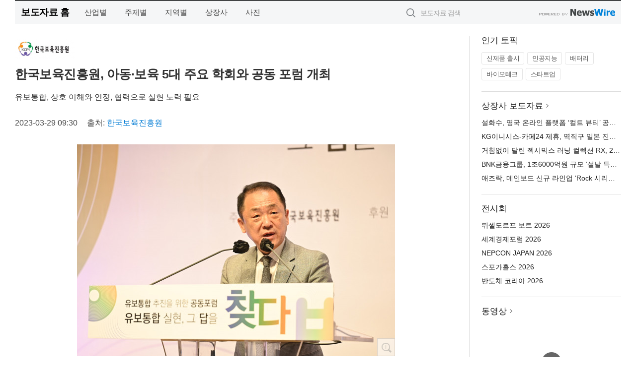

--- FILE ---
content_type: text/html; charset=UTF-8
request_url: http://press.dailyjn.com/newsRead.php?no=964038
body_size: 7798
content:
<!DOCTYPE html>
<html lang="ko">
<head>
	<meta http-equiv="X-UA-Compatible" content="IE=edge">
	<meta charset="utf-8">
	<title>한국보육진흥원, 아동·보육 5대 주요 학회와 공동 포럼 개최 - 데일리저널</title>
	<meta name="description" content="한국보육진흥원(원장 나성웅)은 3월 27일(월) 아동·보육 관련 5대 주요 학회(한국아동학회, 한국영유아보육학회, 한국아동권리학회, 한국보육학회, 한국보육지원학회)와 성공적인 유보통합 추진을 위해 ‘유보통합 실현, 그 답을 찾다’ 공동 포럼을">				
	<link href="//static.newswire.co.kr/press/css/reset.css?v=29" rel="stylesheet">
	<link href="//static.newswire.co.kr/press/css/common.css?v=29" rel="stylesheet">
	<script src="https://ajax.googleapis.com/ajax/libs/jquery/1.12.4/jquery.min.js"></script>
	<script type="text/javascript">
		let sHost = "http://press.dailyjn.com";
		document.domain = "dailyjn.com";
		if(document.location.protocol!=='https:') top.window.scrollTo(0, 0);
	</script>
</head>
<body class="clearfix">

<div id="wrap"><div id="wrap_width" class="container" style="width:1220px;">
		<div class="header">
			<div class="header-wrap">
				<div class="logo"><a href="/">보도자료 홈</a></div>
				<ul class="gnb-wrap"><li class="nav-item"><a href="/?md=A01">산업별</a></li> <li class="nav-item"><a href="/?md=A02">주제별</a></li> <li class="nav-item"><a href="/?md=A03">지역별</a></li> <li class="nav-item"><a href="/?md=A07">상장사</a></li> <li class="nav-item"><a href="/?md=A04">사진</a></li></ul>				<div class="search_form">
					<form method="get" action="/search" class="search-form">
						<input id="searchsubmitbtn" class="icon submit" type="submit">
						<input type="text" id="topskey" name="skey" class="form-control input_box" title="검색어 입력" data-feild="skey" placeholder="보도자료 검색">
					</form>
				</div>
				<a href="https://www.newswire.co.kr/?&amp;VHOST=1&amp;partnerCPID=57&amp;KEY=bc380f76bbdf92caf5d93f11d03349bb&amp;RF=" target="_blank" rel="nofollow"><div class="poweredby" title="뉴스와이어 제공">뉴스와이어 제공</div></a>
			</div>
		</div>
		<div class="col-type-2">
			<div class="col-main">
				<div class="newsView">
					<div class="news_header">
						<div class="author_logo"><a href="http://www.kcpi.or.kr" target="_blank" rel="nofollow"><img src="//file.newswire.co.kr/data/upfile/company_img/2020/10/12_3554238800_20201005140650_6072335567.png"  alt="한국보육진흥원 Logo" style="max-width: 120px;"/></a></div>
						<h2 class="news-title">한국보육진흥원, 아동·보육 5대 주요 학회와 공동 포럼 개최</h2>
						<h3 class="sub-title">유보통합, 상호 이해와 인정, 협력으로 실현 노력 필요</h3>
						<div class="info">
							<span class="date">2023-03-29 09:30</span>
							<span class="author">출처: <a href="http://www.kcpi.or.kr" target="_blank" rel="nofollow">한국보육진흥원</a></span>
						</div>
					</div>
					<div class="news_body">
						<div class="news-photo w640"><div class="thumb"><div class="thumb-feature"><a href="https://www.newswire.co.kr/newsRead.php?no=964038&amp;picno=525359" target="_blank" class="sprite spt-photo-enlarge" title="확대보기">확대보기</a></div><img src="//file.newswire.co.kr/data/datafile2/thumb_640/2023/03/1935596939_20230328165419_3824973549.jpg" class="newsimage" alt="개회사를 하는 나성웅 원장"></div><p class="desc">개회사를 하는 나성웅 원장</p></div>

						
						<div class="newContent">
							<div class="reading">
<p>서울--(<a href="https://www.newswire.co.kr/?sd=45&amp;VHOST=1&amp;partnerCPID=57&amp;KEY=bc380f76bbdf92caf5d93f11d03349bb&amp;RF=&location=C" target="_blank">뉴스와이어</a>)--한국보육진흥원(원장 나성웅)은 3월 27일(월) 아동·보육 관련 5대 주요 학회(한국아동학회, 한국영유아보육학회, 한국아동권리학회, 한국보육학회, 한국보육지원학회)와 성공적인 유보통합 추진을 위해 ‘유보통합 실현, 그 답을 찾다’ 공동 포럼을 개최했다.</p>
<p>연세대학교 동문회관에서 열린 이번 공동 포럼은 성공적인 유보통합 실현을 위한 쟁점과 과제를 공유하고, 이해 관계자의 갈등과 격차 해소 방안을 모색하기 위해 마련됐다. 교육부 및 보건복지부 관계자를 비롯한 학계와 현장 등 200여 명이 참석했다.</p>
<p>한국보육진흥원 나성웅 원장은 “30여 년간 국가의 난제인 유보통합 실현을 위해서 상호 이해와 인정, 협력이 필요하다”며 “이번 포럼을 시작으로 ‘아이의 행복과 부모의 신뢰’라는 공동 목표 아래, 유보통합 실현을 위해 노력하겠다”는 인사말을 전했다.</p>
<p>이어 정춘숙 국회 보건복지위원회 위원장, 강기윤 국회 보건복지위원회 간사, 이태규 국회 교육위원회 간사, 장상윤 교육부 차관 및 이기일 보건복지부 차관이 인사말을 전했다.</p>
<p>이날 행사는 대국민 참여와 소통을 위해 현장 참여와 더불어 온라인 실시간 생중계(유튜브 교육부 TV, 한국보육진흥원 채널)를 통해 동시 진행됐다.</p>
<p>포럼은 1부 기조 강연과 4개의 주제 발표, 주요 쟁점에 대한 종합 토론과 2부 토크 콘서트 ‘유보통합에 바란다’ 순으로 진행됐다.</p>
<p>서울신학대학교 아동보육학과 황옥경 교수는 기조 강연을 통해 ‘유보통합 시대가 여는 영유아의 가능성’을 주제로 행사 포문을 열었다. 그는 유보통합을 통해 영유아를 둘러싼 안정적인 발달 지원 생태 체계를 구축해 분절된 보육·교육 환경을 일원화함으로써 영유아의 건강한 성장과 발달을 연속성 있게 지원할 수 있어야 함을 강조했다.</p>
<p>이어 학계 및 행·재정 전문가들의 주제 발표가 이어졌다.</p>
<p>최현선 명지대학교 행정학과 교수는 정부 계획대로 2025년 유보통합 시행을 위해서는 구체적인 기획 과정, 추진위원회와 추진단의 창의적 인력구성 및 명확한 역할 제시가 필요하다고 말했다.</p>
<p>신나리 한국보육지원학회 회장은 새로운 통합 기관 모델은 다양성과 기존 기관의 전환 가능성 등을 고려, 더 구체적인 형태로 제시될 필요가 있다고 말했다. 또 유보통합 기관 출범 이후 연령별 이원화, 폐원 가속화 및 지역별 격차 발생 등 예측 가능한 부분에 대해 유념해야 한다고 강조했다.</p>
<p>전효정 한국아동학회 회장은 예비 영유아 교사(가칭) 양성을 위해 영유아기에 대한 포괄적인 이해와 역량을 갖출 수 있도록 영유아 발달 및 교육 중심의 교과목으로 개편될 필요가 있다고 말했다. 또 추후 자격 검증을 위해서 자격 인증제도 도입, 자격 취득을 위한 종합시험을 운영하는 방안도 제안했다.</p>
<p>한국개발연구원 김인경 연구위원은 기관의 이용 시간과 운영 시간은 곧 부모 부담과 정부 지원 수준을 결정하는 중요한 요소로, 성공적인 유보통합이 되기 위해서는 시나리오별 소요 재정 규모를 추계해 부모 부담 수준과 정부 지원 수준이 도출돼야 한다고 강조했다. 또 부모 부담 수준에 대한 수용성과 정부 지원 확보 방안을 고려해 세부적인 재정 투입 방향이 결정돼야 할 것이라고 말했다.</p>
<p>종합 토론에는 한국영유아보육학회 정효정 회장을 좌장으로 한국보육학회 이미정 회장, 한국아동권리학회 김지희 이사가 참여했다.</p>
<p>이미정 회장은 유보통합의 주요 쟁점인 ‘교사 전문성 확보’ 방안을 제시하며 원격 교육 및 학점 은행제를 통한 자격증 취득 문제, 그리고 보육교사 3급 자격증 취득 문제에 대해 지적했다. 특히 그는 학점 은행제와 관련된 이슈는 유보통합 시 자격증 통합에서 주요하게 다뤄져야 한다고 지적했다.</p>
<p>김지희 이사는 통합된 방식으로 운영되는 ‘기관’이 결국 유보통합의 결과물이 될 것이라고 말하며, 영유아에게 최선이 되는 기준점을 갖고 유보통합이 진행돼 부모가 기관을 비교·선별·선택하는 과정에서 자유로울 수 있기를 기대한다고 밝혔다.</p>
<p>좌장을 맡은 정효정 회장은 유보통합은 영유아 권익이 최우선의 가치가 돼야 한다고 강조하며, 유보통합을 통해 그간 불합리한 제도 운영을 개선하고 유보 간 불균형을 해소하는 계기가 되기를 바란다고 말했다.</p>
<p>마지막으로 한국보육진흥원 나성웅 원장이 직접 사회로 나선 토크 콘서트 ‘유보통합에 바란다’는 플로어의 많은 호응을 얻었다.</p><p></p><p>유보통합의 시급한 현안, 교사들의 갈등 해결 방안, 어린이집, 유치원 관리 체계 통합, 유보통합에 대한 기대 등에 대해 자유롭게 질의응답하는 방식으로 진행됐다.</p>
<p>패널로는 서울신학대학교 황옥경 교수, 한국영유아보육학회 정효정 학회장, 인구보건복지협회 이삼식 회장, 중앙일보 이에스더 기자가 참여했다. 해당 토크 콘서트는 4월 중 EBS kids를 통해 송출될 예정이다.</p>
<p>한국보육진흥원 소개</p>
<p>한국보육진흥원은 보육 서비스 품질 향상으로 영유아의 건강하고 행복한 성장과 발달에 기여하기 위해 설립된 보육 분야 국내 유일의 공공기관이다.</p>
							</div>
							<div class="website">웹사이트: <a href="http://www.kcpi.or.kr" target="_blank" rel="nofollow">http://www.kcpi.or.kr</a></div>
							<ul class="outLink">
								<li><a href="https://www.newswire.co.kr/newsRead.php?no=964038" target="_blank">보도자료 연락처와 원문보기 ></a></li>
								<li><a href="https://www.newswire.co.kr/?md=A10&amp;act=article&amp;no=36007" target="_blank">한국보육진흥원  전체 보도자료 보기 ></a></li>
							</ul>
							<div class="authority">이 뉴스는 기업·기관·단체가 뉴스와이어를 통해 배포한 보도자료입니다. <a href="https://www.newswire.co.kr/?sd=45&amp;VHOST=1&amp;partnerCPID=57&amp;KEY=bc380f76bbdf92caf5d93f11d03349bb&amp;RF=" target="_blank" rel="nofollow">배포 안내 ></a></div>
						</div>
						<a href="https://www.newswire.co.kr/?&amp;VHOST=1&amp;partnerCPID=57&amp;KEY=bc380f76bbdf92caf5d93f11d03349bb&amp;RF=&amp;location=N" target="_blank" rel="nofollow"><div class="poweredby" title="뉴스와이어 제공">뉴스와이어 제공</div></a>
					</div>
				</div>
			</div>
			<div class="rightcolumn">
				<div class="aside-cnt"><div class="aside-tit">인기 토픽</div><ul class="tag"><li><a href="/?md=A06&amp;tno=259">신제품 출시</a></li><li><a href="/?md=A06&amp;tno=203">인공지능</a></li><li><a href="/?md=A06&amp;tno=559">배터리</a></li><li><a href="/?md=A06&amp;tno=287">바이오테크</a></li><li><a href="/?md=A06&amp;tno=103">스타트업</a></li></ul></div> <div class="aside-cnt"><div class="aside-tit"><a href="/?md=A07">상장사 보도자료</a> <i class="sprite spt-title-bullet" aria-hidden="true"></i></div><ul class="lists"><li><div class="ellipsis"><a href="/newsRead.php?no=1027200">설화수, 영국 온라인 플랫폼 ‘컬트 뷰티’ 공식 입점</a></div></li><li><div class="ellipsis"><a href="/newsRead.php?no=1027199">KG이니시스-카페24 제휴, 역직구 일본 진출 진입장벽 낮아진다</a></div></li><li><div class="ellipsis"><a href="/newsRead.php?no=1027191">거침없이 달린 젝시믹스 러닝 컬렉션 RX, 2025년 매출 200억</a></div></li><li><div class="ellipsis"><a href="/newsRead.php?no=1027157">BNK금융그룹, 1조6000억원 규모 ‘설날 특별 대출’ 실시</a></div></li><li><div class="ellipsis"><a href="/newsRead.php?no=1027139">애즈락, 메인보드 신규 라인업 ‘Rock 시리즈’ 공개… 가격 경쟁력 중시 ‘가성비’ 포지션 공략</a></div></li></ul></div> <div class="aside-cnt"><div class="aside-tit">전시회</div><ul class="lists"><li><div class="ellipsis"><a href="https://www.newswire.co.kr/eventRead.php?no=15551" target="_blank">뒤셀도르프 보트 2026</a></div></li><li><div class="ellipsis"><a href="https://www.newswire.co.kr/eventRead.php?no=15598" target="_blank">세계경제포럼 2026</a></div></li><li><div class="ellipsis"><a href="https://www.newswire.co.kr/eventRead.php?no=15562" target="_blank">NEPCON JAPAN 2026</a></div></li><li><div class="ellipsis"><a href="https://www.newswire.co.kr/eventRead.php?no=15589" target="_blank">스포가홀스 2026</a></div></li><li><div class="ellipsis"><a href="https://www.newswire.co.kr/eventRead.php?no=15595" target="_blank">반도체 코리아 2026</a></div></li></ul></div> <div class="aside-cnt aside-embed-mov2"><div class="aside-tit"><a href="/?md=A08">동영상</a> <i class="sprite spt-title-bullet" aria-hidden="true"></i></div><div class="inner"><div class="atc_thum"><a href="/newsRead.php?no=1026775" class="ico-play-video"><div class="thumbnail"><img src="https://img.youtube.com/vi/Zc4Uy5RiL5o/mqdefault.jpg" alt="">	</div></a></div><div class="desc ellipsis-line2"><a href="/newsRead.php?no=1026775">코리아인스트루먼트, 질병관리청 국립줄기세포재생센터 GMP 환경검증 용역 수주</a></div></div></div> <input type="hidden" id="pcid" value="0"><div class="aside-cnt aside-thumb"><div class="aside-tit">인기 사진</div><div class="thumb-wrap"><a class="sprite thumb-controls-prev prevnex" data-value="1">이전</a><a class="sprite thumb-controls-next prevnex" data-value="2">다음</a><div class="thumb"><a href="/newsRead.php?no=1027139" class="rphlaylink"><div class="socheap"><img id="rphlay" src="//file.newswire.co.kr/data/datafile2/thumb_big/2026/01/3717623774_20260118225246_5408959695.jpg" alt="애즈락(ASRock)이 메인보드 신규 라인업 Rock 시리즈를 공개했다. 이 중 한국 시장에는 AMD와 인텔 플랫폼에 대응하는 M-ATX 모델 2종(B850M Rock WiFi(mATX) / B860M Rock WiFi(mATX))을 전략적으로 시장에 공급 가격 경쟁력을 높인다는 계획이다"></div></a></div></div><div class="desc ellipsis-line2" id="rphlayintro"><a href="/newsRead.php?no=1027139">애즈락(ASRock)이 메인보드 신규 라인업 Rock 시리즈를 공개했다. 이 중 한국 시장에는 AMD와 인텔 플랫폼에 대응하는 M-ATX 모델 2종(B850M Rock WiFi(mATX) / B860M Rock WiFi(mATX))을 전략적으로 시장에 공급 가격 경쟁력을 높인다는 계획이다</a></div></div>				
			</div>
		</div>
</div></div>

<script type="text/javascript">
	let h = $("#wrap").height();
	let fa = 1;
	let fn = 'myframe';
	let photoinfo = [{"id":"1027139","filename":"2026\/01\/3717623774_20260118225246_5408959695.jpg","title":"\uc560\uc988\ub77d, \uba54\uc778\ubcf4\ub4dc \uc2e0\uaddc \ub77c\uc778\uc5c5 \u2018Rock \uc2dc\ub9ac\uc988\u2019 \uacf5\uac1c\u2026 \uac00\uaca9 \uacbd\uc7c1\ub825 \uc911\uc2dc \u2018\uac00\uc131\ube44\u2019 \ud3ec\uc9c0\uc158 \uacf5\ub7b5","alt":"\uc560\uc988\ub77d(ASRock)\uc774 \uba54\uc778\ubcf4\ub4dc \uc2e0\uaddc \ub77c\uc778\uc5c5 Rock \uc2dc\ub9ac\uc988\ub97c \uacf5\uac1c\ud588\ub2e4. \uc774 \uc911 \ud55c\uad6d \uc2dc\uc7a5\uc5d0\ub294 AMD\uc640 \uc778\ud154 \ud50c\ub7ab\ud3fc\uc5d0 \ub300\uc751\ud558\ub294 M-ATX \ubaa8\ub378 2\uc885(B850M Rock WiFi(mATX) \/ B860M Rock WiFi(mATX))\uc744 \uc804\ub7b5\uc801\uc73c\ub85c \uc2dc\uc7a5\uc5d0 \uacf5\uae09 \uac00\uaca9 \uacbd\uc7c1\ub825\uc744 \ub192\uc778\ub2e4\ub294 \uacc4\ud68d\uc774\ub2e4"},{"id":"1026775","filename":"2026\/01\/1982131978_20260112082051_2245422924.png","title":"\ucf54\ub9ac\uc544\uc778\uc2a4\ud2b8\ub8e8\uba3c\ud2b8, \uc9c8\ubcd1\uad00\ub9ac\uccad \uad6d\ub9bd\uc904\uae30\uc138\ud3ec\uc7ac\uc0dd\uc13c\ud130 GMP \ud658\uacbd\uac80\uc99d \uc6a9\uc5ed \uc218\uc8fc","alt":"\ucf54\ub9ac\uc544\uc778\uc2a4\ud2b8\ub8e8\uba3c\ud2b8 \ubcf8\uc0ac \uc804\uacbd"},{"id":"1027121","filename":"2026\/01\/3717472907_20260117131908_3300074106.png","title":"OAG, 2025\ub144 \uc138\uacc4\uc5d0\uc11c \uac00\uc7a5 \ubd90\ube44\ub294 \uacf5\ud56d \uc21c\uc704 \ubc1c\ud45c\u2026 \uc560\ud2c0\ub79c\ud0c0 1\uc704 \uc218\uc131 \uc18d \ub450\ubc14\uc774\uac00 \uaca9\ucc28 \uc881\ud600","alt":"\ubbf8\uad6d \uc560\ud2c0\ub79c\ud0c0 \ud558\uce20\ud544\ub4dc-\uc7ad\uc2a8 \uad6d\uc81c\uacf5\ud56d(ATL)\uc740 \uad6d\ub0b4\uc120\uacfc \uad6d\uc81c\uc120\uc744 \ud569\uccd0 \ucd1d 6310\ub9cc \uc11d\uc758 \uc88c\uc11d\uc744 \uc81c\uacf5\ud558\uba70 \uc138\uacc4\uc5d0\uc11c \uac00\uc7a5 \ubd90\ube44\ub294 \uacf5\ud56d\uc758 \uc790\ub9ac\ub97c \uc720\uc9c0\ud588\ub2e4(\uc774\ubbf8\uc9c0=ATL \uc6f9\ud398\uc774\uc9c0)"},{"id":"1027153","filename":"2026\/01\/1028147215_20260119092959_2130283515.jpg","title":"LS\uc804\uc120, CDP \uae30\ud6c4\ubcc0\ud654 \ub300\uc751 \ud3c9\uac00 \ub9ac\ub354\uc2ed \ub4f1\uae09 \ud68d\ub4dd","alt":"LS\uc804\uc120 \ub3d9\ud574 \uc0ac\uc5c5\uc7a5\uc5d0 \uc124\uce58\ub41c \ud0dc\uc591\uad11 \ubc1c\uc804\uc2dc\uc2a4\ud15c"},{"id":"1027004","filename":"2026\/01\/3717623774_20260115130908_2274214335.jpg","title":"\uc5d0\uc774\ud150 \ucf54\ub9ac\uc544, B2C \ub77c\uc778\uc5c5 \u2018\uc5d0\uc774\ud150 \uc5d0\uc13c\uc15c\u2019 \ub860\uce6d","alt":"\uc5d0\uc13c\uc15c \ub77c\uc778\uc740 ATEN\uc774 \uc624\ub79c \uae30\uac04 \ucd95\uc801\ud574 \uc628 \uae30\uc220\ub825\uacfc \uc81c\ud488 \uc548\uc815\uc131, \ud638\ud658\uc131, \uc2e0\ub8b0\uc131\uc740 \uadf8\ub300\ub85c \uc720\uc9c0\ud558\uba74\uc11c \uc77c\ubc18 \uc0ac\uc6a9\uc790 \ud658\uacbd\uc5d0\uc11c \ud544\uc694\ud558\uc9c0 \uc54a\uc740 \uae30\ub2a5\uc740 \uacfc\uac10\ud788 \uc815\ub9ac\ud558\uace0 \uaf2d \ud544\uc694\ud55c \uae30\ub2a5\ub9cc \ub2f4\uc740 \u2018essential Spec\u2019 \uad6c\uc870\ub97c \uae30\ubc18\uc73c\ub85c \uc124\uacc4\ub410\ub2e4. 1\ucc28 \ucd9c\uc2dc \uc81c\ud488\uc740 \ucd1d 4\uc885\uc73c\ub85c, \ud648\uc624\ud53c\uc2a4\u00b7\ud648\uc2dc\ub124\ub9c8\u00b7\uac8c\uc774\ubc0d \ud658\uacbd\uc5d0\uc11c \ud65c\uc6a9\ud560 \uc218 \uc788\ub294 2\ud3ec\ud2b8 \ubc0f 4\ud3ec\ud2b8 HDMI \ubd84\ubc30\uae30\u00b7\uc2a4\uc704\uce58 \uc81c\ud488\uad70\uc73c\ub85c \uad6c\uc131\ub410\ub2e4"},{"id":"1027154","filename":"2026\/01\/1028147215_20260119093746_8047580405.jpg","title":"IBK\uae30\uc5c5\uc740\ud589, CES 2026\uc5d0\uc11c \ubca4\ucc98 \uc2a4\ud0c0\ud2b8\uc5c5 \uae00\ub85c\ubc8c \uc9c4\ucd9c \uc9c0\uc6d0","alt":"\ubbf8\uad6d \ub77c\uc2a4\ubca0\uac00\uc2a4\uc5d0\uc11c \uac1c\ucd5c\ub41c CES 2026\uc5d0\uc11c \uad00\ub78c\uac1d\ub4e4\uc774 IBK\ud601\uc2e0\uad00\uc744 \ub458\ub7ec\ubcf4\uace0 \uc788\ub294 \ubaa8\uc2b5"},{"id":"1027120","filename":"2026\/01\/3717472907_20260117131419_5071840240.jpg","title":"\ubca0\ud2b8\ub0a8 \uc12c\ud615 \uba54\ud2b8\ub85c\ud3f4\ub9ac\uc2a4 \ud504\ub85c\uc81d\ud2b8, \ud0c0\uc784\uc2a4\uc2a4\ud018\uc5b4 \uc804\uad11\ud310 \ud1b5\ud574 \uae00\ub85c\ubc8c \uc2dc\uc120 \uc0ac\ub85c\uc7a1\uc544","alt":"\uc601\ud654\uc801 \uac10\uc131\uc73c\ub85c \ub2f4\uc544\ub0b8 \uace8\ub4dc\ucf54\uc2a4\ud2b8 \ubd95\ub530\uc6b0 \uc870\uac10\ub3c4"},{"id":"1026957","filename":"2026\/01\/3695608210_20260114212754_7740484652.jpg","title":"\uc804\ud1b5 \uc218\uc81c\ud55c\uacfc \uac15\ub989\uc740\uc815\ud55c\uacfc, 100% \uad6d\ub0b4\uc0b0 \uce5c\ud658\uacbd \ucc39\uc300\ub85c \ub9cc\ub4e0 \uc124 \uc120\ubb3c\uc138\ud2b8 \ucd9c\uc2dc","alt":"\uc804\ud1b5\ud55c\uacfc\uc640 100% \uad6d\ub0b4\uc0b0 \uc300\ub85c \ub9cc\ub4e0 \uc870\uccad\uc73c\ub85c \uad6c\uc131\ub41c \uccad\uc5f0\ud654 \uc120\ubb3c\uc138\ud2b8. \ud55c\uacfc 2\ub2e8, \uc870\uccad 1\ub2e8 \uad6c\uc131"},{"id":"1027069","filename":"2026\/01\/1981883779_20260116094957_9471972076.jpg","title":"\ucf00\uc774\uc2a4\ud2f0\ud30c\uc774\uc5d0 \ud30c\uc6cc\ud37c\ud504\uac78 \ub5b4\ub2e4\u2026 \ucf00\uc774\uc2a4\ud2f0\ud30c\uc774, \ud30c\uc6cc\ud37c\ud504\uac78 \ud611\uc5c5 \uceec\ub809\uc158 \ucd9c\uc2dc","alt":"\ud30c\uc6cc\ud37c\ud504\uac78 x \ucf00\uc774\uc2a4\ud2f0\ud30c\uc774 \uceec\ub809\uc158"},{"id":"1027103","filename":"2026\/01\/2038463204_20260116145628_3969179209.jpg","title":"\ucfe0\uc2dc\uba3c\uc564\ub4dc\uc6e8\uc774\ud06c\ud544\ub4dc, IP \ud1b5\ud569 \ube0c\ub79c\ub4dc \u2018\ub354\ud2f0\ub2c8\ud551 \uc131\uc218\u2019 \ud50c\ub798\uadf8\uc2ed \uc2a4\ud1a0\uc5b4 \uacf5\uac04 \uae30\ud68d \uc131\uacf5","alt":"\ud2f0\ub2c8\ud551 \uc131\uc218 \ud50c\ub798\uadf8\uc2ed \uc2a4\ud1a0\uc5b4 \ub0b4\ubd80"}];
	if($("#wrap_width").length) {
		let cw = $("#wrap_width").hasClass("wrap-unique") ? 801 : 1140;
		let w = $("#wrap_width").width();
		if (w >= cw) {
			$("#wrap_width").addClass("photo-4column");
		}
	}
	$( window ).on( "load", function() {
		if($(".grid").length) {
			let $grid = $('.grid').masonry({
				itemSelector: '.grid-item',
				// use element for option
				columnWidth: '.grid-sizer',
				percentPosition: true
			});
		}
		if(fa) {
			h = $("#wrap").height();
			h = h +20;
			if(document.location.protocol==="https:") {
				window.parent.postMessage({ childHeight: $("#wrap").height() }, "https://www.dailyjn.com/_press");
			} else {
				if(parent.document.getElementById(fn)!==null) parent.document.getElementById(fn).style.height = h+'px';
			}
		}
	});
</script>
<script src="//static.newswire.co.kr/press/js/common.js?v=29"></script>
</body>
</html>